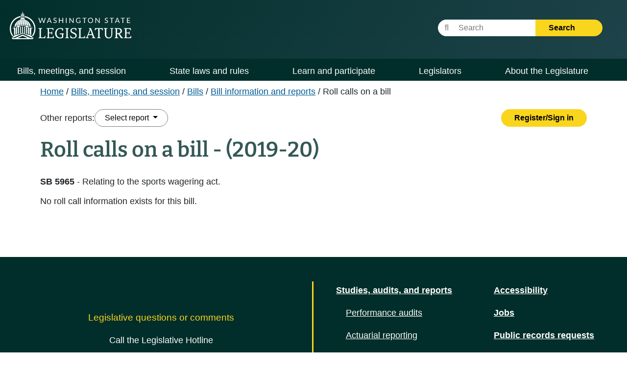

--- FILE ---
content_type: text/html; charset=utf-8
request_url: https://app.leg.wa.gov/bi/RollCallsOnABill/RollCall?biennium=2019-20&billNumber=5965&initiative=false
body_size: 51259
content:
<!DOCTYPE html>
<html lang="en-us">
<head>
    <base href="/bi/" />
    <!--Blazor:{"type":"server","prerenderId":"ce895c3156814e11ae7feed0fc69df24","key":{"locationHash":"77D12F14A8105320B1AAED6AE7E689DA0EC4483270A645E84079EAA0FFDF550D:0","formattedComponentKey":""},"sequence":0,"descriptor":"CfDJ8Ng6XJ57\u002B5pMlxiWDg9WtjJ/Sc1VIA5LM/F\[base64]/0fwypgck33IKL0xVOdiB0\u002BvU6dIOpzooYzywxWTUGAHNnrrJH4ZGBYCPbcTN\u002B1vjQWq4bZnw6z5TQtFU/uzupPbB32E2FyK\u002B2w7GdpQR4tfnyK9GLdQLWELsBs19n\u002BqNsQnEsARJzQ/ahPkKP2MujYACIM55mhJt2WS9ojnPGwzjxmwNqi7\u002BbQ8W5Lz0OzgT8cwAkOdUNHk9h7RbjaekTI82LbNaNRybBcbjRKtb/hXIW5he9eLd/Y9Rp1Ang/tUWgnonc/rJsfLjKBlJP\u002BY\u002BTjCZPucdU9WU8gVTx6CAtO759jP8Bjz6opT8walHP88R5UhB8b44aRYI2JyQ="}--><!--Blazor:{"prerenderId":"ce895c3156814e11ae7feed0fc69df24"}-->

    <meta charset="utf-8" />
    <meta name="viewport" content="width=device-width, initial-scale=1.0" />
    <title>Detailed Legislative Reports</title>

    <meta http-equiv="X-UA-Compatible" content="IE=EDGE" />

    <link rel="stylesheet" href="/bi/custom.css" />
    <link rel="stylesheet" href="/bi/css/site.min.css?v=wh_eYm7Pb9WtH5KboHQdjup8ZM5Oq6oSy7Bwxz3JVWc" />
    <link href="/bi/css/print.css" rel="stylesheet" media="print" />

    <link href="./rcl.css" rel="stylesheet" />
    <link rel="stylesheet" href="./_content/PublicWebsite.Shared.Components/styles/pw-global.css" />

    <noscript>
        <meta http-equiv="refresh" content="0;url=/bi/Home/NoScript" />
    </noscript>

    <script type="text/javascript" src="/ruxitagentjs_ICANVfhqrux_10327251022105625.js" data-dtconfig="rid=RID_-1223717788|rpid=830379515|domain=wa.gov|reportUrl=/rb_bf18608ouf|app=7ef0912e9fe01d74|owasp=1|featureHash=ICANVfhqrux|srsr=10000|rdnt=1|uxrgce=1|cuc=34ku8urp|mel=100000|dpvc=1|md=mdcc1=a#main ^rb main ^rb div.d-flex.flex-row ^rb div.col-sm-6.col-md-5.d-flex.justify-content-end ^rb div ^rb form ^rb span|lastModification=1768611145406|tp=500,50,0|srbbv=2|agentUri=/ruxitagentjs_ICANVfhqrux_10327251022105625.js"></script><script>(function(i,s,o,g,r,a,m){i['GoogleAnalyticsObject']=r;i[r]=i[r]||function(){(i[r].q=i[r].q||[]).push(arguments)},i[r].l=1*new Date();a=s.createElement(o),m=s.getElementsByTagName(o)[0];a.async=1;a.src=g;m.parentNode.insertBefore(a,m)})(window,document,'script','//www.google-analytics.com/analytics.js','ga');ga('create', 'UA-798075-3', 'wa.gov');ga('send', 'pageview');</script>
    
    <script>
        window.BASE_URL = '/bi/';
        function applyBase(url) {
            var base = BASE_URL.substring(0, BASE_URL.length - 1);
            if (!url.startsWith('/')) {
                url = '/' + url;
            }
            if (base && !url.startsWith(base)) {
                return base + url;
            }
            return url;
        }
    </script>

    
    <!-- Google tag (gtag.js) -->
    <script async src="https://www.googletagmanager.com/gtag/js?id=G-Z20714FF1P"></script>
    <script>
        window.dataLayer = window.dataLayer || [];
        function gtag(){dataLayer.push(arguments);}
        gtag('js', new Date());
        gtag('config', 'G-Z20714FF1P');
    </script>
    
</head>
<body>
    <div class="main-layout-container">
        <!--Blazor:{"type":"server","prerenderId":"cb97d257f0474c48827c862706c3e6f7","key":{"locationHash":"B15F5FE46C41D668AE505AC00D26381E8FE8FB597B63444FD35CB493DCA5C122:0","formattedComponentKey":""},"sequence":1,"descriptor":"CfDJ8Ng6XJ57\u002B5pMlxiWDg9WtjIPETlHFhEG6P3HlWboCa6q6MNqBILSl0BDwsOjcERnsHZsE8BdBMvu1gmMWJsZBydcdrMaXc4DhnUrtPlm2cDyvRyLn3pKYTo7nO0V3ITxjfHR0JqMJ5HmS6VCgVDzgQgsRm7fG5tkBjcb5M/1tGJ3IJ9fIxMCI7dY5yZmMC6khSA5KJQFPeO2mRNJZ\u002ByKIMRIFDpexDM/VLC24WWpU/Fe6Vm2BgKY7H\u002BwP6I\u002BCD62Nzy9f4jyGBmG7GZU0gabTXljDEdnLwAdAozZZxe6p5lzkk8oVHaDHRoV5AqCWsx/DJGvaqlihtDHRBukvvcBRvgR7rARmeVG6frHn0k/Alz3EnEcMeA0M3R5UMhTRQTLMa0X/hwH\u002BbVoblVF0LqvFKb5C\u002B4XdJXiKft9dazC5eOEyRpfaYhkHnIYgSEeKCSNF5IDb3FQClU9fVWgRvm37cKiobh8JV9hJ7RV57KQm8dwkXqaXgyvskVOt\u002BNOT/H4CxZQPfH\u002BmFQilDcATJjHPQohhlrisQI6dbajyHqe4Imb2t4AHafc4K9N/Zgu2u76J2EUk72z6XLyxfPqgoZ\u002B560="}--><!--Blazor:{"prerenderId":"cb97d257f0474c48827c862706c3e6f7"}-->
        <!--Blazor:{"type":"server","prerenderId":"e6982880fbdc42dd8946cbd7555df1d2","key":{"locationHash":"DAD593D055482EE076BC9DF6FF89176EBBCFC42D68076D121ADD5E2F26C5F8B2:0","formattedComponentKey":""},"sequence":2,"descriptor":"CfDJ8Ng6XJ57\u002B5pMlxiWDg9WtjIH0lLIk4jXyvZfq4COACjJpBYHm0RZVmtavbmnzfWoP8LqYNWlnPOYwTXhK7elyZS1RNRw2ysrY/NdfJUUt/DHdizUqwOT6J\u002BftZCc3z5rrwaGUZNIvzqKUD\u002B/5yQu3uZoWjWIvzx843JEd2n62pVsv4RurC3jAsNoNv85dcFk5J3CUGml3smzE9Em/1t1k7j/bR1sJyv0eyOZt0DBoa1bgsqyAlCfXLssPCXuzYPbBkGsj1fY4c8SWSklYhsX10JeCjStbOPW4nXNjQhKdt5JIpRPywMZQiDVVJPbKgQH1TeIwpXF\u002B4WE8GfVSKrMJWPw0KBpRau9WjswE316pKn8lMcXBCpoLCKHbTMwoaqnOET8lHGEbbSDnVSzfTET46Weq5RrUH8z5iQwHoKJxD0170LUG4YDKjjYZDfAxfwi1l4MgmbZcrtZHVcb6CXAUp/f0q8vI1p8eps7FLHTDiFwowzHMwkQrOalmH\u002BDsOddwxmnyt0QwU9MputaGtdG3BH3/IqnhKr4pIkLj9dROw/sQ7XZrLbu3yLRVy77azsTaof/ED2MaD1BCL9oD4Nxrd4="}--><div class="pw-header-component" b-941zr87zcj><header b-941zr87zcj><div id="menu-open" b-941zr87zcj><button onclick="Navigation.openMenu();" b-941zr87zcj><i class="fa-solid fa-bars" b-941zr87zcj></i> <span b-941zr87zcj>Menu</span></button></div>
        <div class="row g-0" b-941zr87zcj><div class="col-4" b-941zr87zcj><a href="https://leg.wa.gov" b-941zr87zcj><img src="_content/PublicWebsite.Shared.Components/images/logo.svg" class="page-logo" alt="Washington State Legislature Home" id="logo" b-941zr87zcj></a></div>
            <div class="col-8" b-941zr87zcj><div id="siteSearch" class="float-end" b-941zr87zcj><div class="input-group" b-941zr87zcj><label class="visually-hidden" for="headerSearchTerm" b-941zr87zcj>Website Search Term</label>
                        <input type="text" id="headerSearchTerm" class="input-text search-term" placeholder="&#xF002;&nbsp;&nbsp;&nbsp;&nbsp;&nbsp;Search" b-941zr87zcj>
                        <button onclick="Navigation.siteSearch();" b-941zr87zcj>Search <i class="fa-solid fa-arrow-right" b-941zr87zcj></i></button></div></div>
                <div id="googleOptions" class="float-end" b-941zr87zcj><div id="googleTranslate" b-941zr87zcj></div></div></div></div></header></div>

<script type="text/javascript" src="//translate.google.com/translate_a/element.js?cb=googleTranslateElementInit" b-941zr87zcj></script><!--Blazor:{"prerenderId":"e6982880fbdc42dd8946cbd7555df1d2"}-->
        <!--Blazor:{"type":"server","prerenderId":"0164e1ecf49c465db1dd4031abd39272","key":{"locationHash":"EC630D538378C36B07C5B8E023B2712EA53F2336E6F36AC0A2E3AF8FBB8A2C87:0","formattedComponentKey":""},"sequence":3,"descriptor":"CfDJ8Ng6XJ57\u002B5pMlxiWDg9WtjKJDKlfiyfnN5Ck2tmqcs0I4vcMz2aEptwDnhd6cKyOST\u002BN7zjjWgRZRpQ7ELT3eMcbh0J5Qggf7duL6grKDjj8nRWxkpW4C3qoi0hTAgrt75U07u4s1IAzu1DgNRE7RE5v0Zx5B8rGyNCZit5gKkn\u002BW\u002BfQT7xXbR5qNzoSZnh9m7372LoM7soLvnQsJzY\u002BwI9SwvFDDZUAj7d/iicqbo70Gyz5a670QOWAFuoewLuAYJKWcE3vWIhy44SZIPT/FvdXOb\u002BHztxlYByvdrFYGyZdyESYAIveufjAAU4wORW7t0\u002BsgKZ\u002BEsGN\u002BorcejyLD5w0PgSSVj1cpQcJpsvYUB96aEKC/HGXCs8iIp60g07sV31n2DLcbvZ\u002BZEk9edgpZ9Uvtr/jNHHBJH7dEJs/IttIwVFsr8kGl\u002BkDIarqpX6MVqxdmudyTS\u002BPzvLnEa7CSjbO136rqzvF90oeuu1igSpPzGEphEoNxlCRNvsnW5afZZLvAv6HFcMnuo5zRwbKpeNiy1BnTVc3WImpeiOc\u002BPfr\u002BvjCTYjKLDztaaJdrhcedB/kKwZNPFYo4nn//0pf6VQ="}--><div class="pw-navbar-component" b-bu8pxafeas><nav b-bu8pxafeas><div id="menu-close" b-bu8pxafeas><div b-bu8pxafeas>
                Menu
            </div>
            <div b-bu8pxafeas><button onclick="Navigation.closeMenu();" b-bu8pxafeas><i class="fa-solid fa-xmark" b-bu8pxafeas></i>
                    <span b-bu8pxafeas>Menu</span></button></div></div>

        <div id="menu-tools" b-bu8pxafeas><div id="nav-google-container" b-bu8pxafeas></div>
            <div id="site-search" b-bu8pxafeas><div class="input-group" b-bu8pxafeas><label for="nav-searchterm" b-bu8pxafeas>Website Search Term</label>
                    <input type="text" id="nav-searchterm" placeholder="&#xF002;&nbsp;&nbsp;&nbsp;&nbsp;&nbsp;Search" b-bu8pxafeas>
                    <button onclick="Navigation.transferToSearchApp()" b-bu8pxafeas>Search <i class="fa-solid fa-arrow-right" b-bu8pxafeas></i></button></div></div></div>

        <ul role="list" class="level1" b-bu8pxafeas><li role="listitem" b-bu8pxafeas><span class="desktop-link " b-bu8pxafeas><a href="https://leg.wa.gov/bills-meetings-and-session/" class="dropdown-item" b-bu8pxafeas>Bills, meetings, and session</a>
                                <button class="level1" onclick="Navigation.showMenu(this)" aria-expanded="false" aria-label="Open or close &#x27;Bills, meetings, and session&#x27; sub-menu" aria-controls="level1-menu-0" id="level1-button-0" b-bu8pxafeas><i class="fa-solid fa-chevron-down" b-bu8pxafeas></i></button></span>
                            <span class="mobile-link" b-bu8pxafeas><a href="https://leg.wa.gov/bills-meetings-and-session/" b-bu8pxafeas>Bills, meetings, and session</a>
                                <button class="level1" onclick="Navigation.showMenu(this)" aria-label="Open or close &#x27;Bills, meetings, and session&#x27; sub-menu" aria-expanded="false" aria-controls="level1-menu-0" id="level1-button-0" b-bu8pxafeas><i class="fa-solid fa-chevron-down" b-bu8pxafeas></i></button></span><ul class="level2  " id="level1-menu-0" role="region" aria-labelledby="level1-button-0" b-bu8pxafeas><li class="level2-item" b-bu8pxafeas><div b-bu8pxafeas><div class="left-menu" b-bu8pxafeas><span b-bu8pxafeas><a href="https://leg.wa.gov/bills-meetings-and-session/bills/" target="_self" b-bu8pxafeas>Bills</a>
                                                                <button class="level2" onclick="Navigation.showSubmenu(this)" onmouseover="Navigation.showSubmenu(this, true)" aria-label="Open or close &#x27;Bills&#x27; sub-menu" aria-expanded="false" aria-controls="level2-menu-0" id="level2-button-0" b-bu8pxafeas><i class="fa-solid fa-chevron-right" b-bu8pxafeas></i></button></span></div>
                                                        <div class="right-menu" b-bu8pxafeas><ul class="level3" style="columns:2" id="level2-menu-0" role="region" aria-labelledby="level2-button-0" b-bu8pxafeas><li b-bu8pxafeas><a href="https://leg.wa.gov/bills-meetings-and-session/bills/how-to-track-a-bill/" target="_self" class="dropdown-item" b-bu8pxafeas>How to track a bill</a></li><li b-bu8pxafeas><a href="https://leg.wa.gov/bills-meetings-and-session/bills/how-to-comment-on-a-bill/" target="_self" class="dropdown-item" b-bu8pxafeas>How to comment on a bill</a></li><li b-bu8pxafeas><a href="https://leg.wa.gov/bills-meetings-and-session/bills/help-with-bills/" target="_self" class="dropdown-item" b-bu8pxafeas>Help with bills</a></li><li b-bu8pxafeas><a href="https://leg.wa.gov/bills-meetings-and-session/bills/data-and-statistics/" target="_self" class="dropdown-item" b-bu8pxafeas>Data and statistics</a></li><li b-bu8pxafeas><a href="https://app.leg.wa.gov/billinfo/prefiled" target="_self" class="dropdown-item" b-bu8pxafeas>Prefiled bills</a></li></ul></div></div></li><li class="level2-item" b-bu8pxafeas><div b-bu8pxafeas><div class="left-menu" b-bu8pxafeas><span b-bu8pxafeas><a href="https://app.leg.wa.gov/committeeschedules/" target="_self" b-bu8pxafeas>Meeting schedules</a></span></div>
                                                        <div class="right-menu" b-bu8pxafeas></div></div></li><li class="level2-item" b-bu8pxafeas><div b-bu8pxafeas><div class="left-menu" b-bu8pxafeas><span b-bu8pxafeas><a href="https://leg.wa.gov/bills-meetings-and-session/session/" target="_self" b-bu8pxafeas>Session</a>
                                                                <button class="level2" onclick="Navigation.showSubmenu(this)" onmouseover="Navigation.showSubmenu(this, true)" aria-label="Open or close &#x27;Session&#x27; sub-menu" aria-expanded="false" aria-controls="level2-menu-1" id="level2-button-1" b-bu8pxafeas><i class="fa-solid fa-chevron-right" b-bu8pxafeas></i></button></span></div>
                                                        <div class="right-menu" b-bu8pxafeas><ul class="level3" style="" id="level2-menu-1" role="region" aria-labelledby="level2-button-1" b-bu8pxafeas><li b-bu8pxafeas><a href="https://leg.wa.gov/bills-meetings-and-session/session/how-to-testify-at-a-committee-meeting/" target="_self" class="dropdown-item" b-bu8pxafeas>How to testify at a committee meeting</a></li><li b-bu8pxafeas><a href="https://leg.wa.gov/bills-meetings-and-session/session/session-documents/" target="_self" class="dropdown-item" b-bu8pxafeas>Session documents</a></li></ul></div></div></li><li class="level2-item" b-bu8pxafeas><div b-bu8pxafeas><div class="left-menu" b-bu8pxafeas><span b-bu8pxafeas><a href="https://app.leg.wa.gov/billinfo/initiatives" target="_self" b-bu8pxafeas>Initiatives and referenda</a></span></div>
                                                        <div class="right-menu" b-bu8pxafeas></div></div></li></ul></li><li role="listitem" b-bu8pxafeas><span class="desktop-link " b-bu8pxafeas><a href="https://leg.wa.gov/state-laws-and-rules/" class="dropdown-item" b-bu8pxafeas>State laws and rules</a>
                                <button class="level1" onclick="Navigation.showMenu(this)" aria-expanded="false" aria-label="Open or close &#x27;State laws and rules&#x27; sub-menu" aria-controls="level1-menu-1" id="level1-button-1" b-bu8pxafeas><i class="fa-solid fa-chevron-down" b-bu8pxafeas></i></button></span>
                            <span class="mobile-link" b-bu8pxafeas><a href="https://leg.wa.gov/state-laws-and-rules/" b-bu8pxafeas>State laws and rules</a>
                                <button class="level1" onclick="Navigation.showMenu(this)" aria-label="Open or close &#x27;State laws and rules&#x27; sub-menu" aria-expanded="false" aria-controls="level1-menu-1" id="level1-button-1" b-bu8pxafeas><i class="fa-solid fa-chevron-down" b-bu8pxafeas></i></button></span><ul class="level2  " id="level1-menu-1" role="region" aria-labelledby="level1-button-1" b-bu8pxafeas><li class="level2-item" b-bu8pxafeas><div b-bu8pxafeas><div class="left-menu" b-bu8pxafeas><span b-bu8pxafeas><a href="https://leg.wa.gov/state-laws-and-rules/washington-state-constitution/" target="_self" b-bu8pxafeas>Washington State Constitution</a></span></div>
                                                        <div class="right-menu" b-bu8pxafeas></div></div></li><li class="level2-item" b-bu8pxafeas><div b-bu8pxafeas><div class="left-menu" b-bu8pxafeas><span b-bu8pxafeas><a href="https://leg.wa.gov/state-laws-and-rules/state-laws-rcw/" target="_self" b-bu8pxafeas>State laws (RCW)</a>
                                                                <button class="level2" onclick="Navigation.showSubmenu(this)" onmouseover="Navigation.showSubmenu(this, true)" aria-label="Open or close &#x27;State laws (RCW)&#x27; sub-menu" aria-expanded="false" aria-controls="level2-menu-2" id="level2-button-2" b-bu8pxafeas><i class="fa-solid fa-chevron-right" b-bu8pxafeas></i></button></span></div>
                                                        <div class="right-menu" b-bu8pxafeas><ul class="level3" style="" id="level2-menu-2" role="region" aria-labelledby="level2-button-2" b-bu8pxafeas><li b-bu8pxafeas><a href="https://leg.wa.gov/state-laws-and-rules/state-laws-rcw/session-laws/" target="_self" class="dropdown-item" b-bu8pxafeas>Session laws</a></li><li b-bu8pxafeas><a href="https://leg.wa.gov/state-laws-and-rules/state-laws-rcw/past-versions-of-state-laws/" target="_self" class="dropdown-item" b-bu8pxafeas>Past versions of state laws</a></li><li b-bu8pxafeas><a href="https://leg.wa.gov/state-laws-and-rules/state-laws-rcw/help-with-state-laws/" target="_self" class="dropdown-item" b-bu8pxafeas>Help with state laws</a></li></ul></div></div></li><li class="level2-item" b-bu8pxafeas><div b-bu8pxafeas><div class="left-menu" b-bu8pxafeas><span b-bu8pxafeas><a href="https://leg.wa.gov/state-laws-and-rules/state-rules-wac/" target="_self" b-bu8pxafeas>State rules (WAC)</a>
                                                                <button class="level2" onclick="Navigation.showSubmenu(this)" onmouseover="Navigation.showSubmenu(this, true)" aria-label="Open or close &#x27;State rules (WAC)&#x27; sub-menu" aria-expanded="false" aria-controls="level2-menu-3" id="level2-button-3" b-bu8pxafeas><i class="fa-solid fa-chevron-right" b-bu8pxafeas></i></button></span></div>
                                                        <div class="right-menu" b-bu8pxafeas><ul class="level3" style="" id="level2-menu-3" role="region" aria-labelledby="level2-button-3" b-bu8pxafeas><li b-bu8pxafeas><a href="https://leg.wa.gov/state-laws-and-rules/state-rules-wac/past-versions-of-state-rules/" target="_self" class="dropdown-item" b-bu8pxafeas>Past versions of state rules</a></li></ul></div></div></li><li class="level2-item" b-bu8pxafeas><div b-bu8pxafeas><div class="left-menu" b-bu8pxafeas><span b-bu8pxafeas><a href="https://leg.wa.gov/state-laws-and-rules/washington-state-register/" target="_self" b-bu8pxafeas>Washington State Register</a>
                                                                <button class="level2" onclick="Navigation.showSubmenu(this)" onmouseover="Navigation.showSubmenu(this, true)" aria-label="Open or close &#x27;Washington State Register&#x27; sub-menu" aria-expanded="false" aria-controls="level2-menu-4" id="level2-button-4" b-bu8pxafeas><i class="fa-solid fa-chevron-right" b-bu8pxafeas></i></button></span></div>
                                                        <div class="right-menu" b-bu8pxafeas><ul class="level3" style="" id="level2-menu-4" role="region" aria-labelledby="level2-button-4" b-bu8pxafeas><li b-bu8pxafeas><a href="https://leg.wa.gov/state-laws-and-rules/washington-state-register/rule-making-help/" target="_self" class="dropdown-item" b-bu8pxafeas>Rule-making help</a></li><li b-bu8pxafeas><a href="https://leg.wa.gov/state-laws-and-rules/washington-state-register/rule-making-activity/" target="_self" class="dropdown-item" b-bu8pxafeas>Rule-making activity</a></li></ul></div></div></li><li class="level2-item" b-bu8pxafeas><div b-bu8pxafeas><div class="left-menu" b-bu8pxafeas><span b-bu8pxafeas><a href="https://leg.wa.gov/state-laws-and-rules/washington-state-register/rule-making-help/rule-drafting-service-rds/" target="_self" b-bu8pxafeas>Rule Drafting Service (RDS)</a></span></div>
                                                        <div class="right-menu" b-bu8pxafeas></div></div></li></ul></li><li role="listitem" b-bu8pxafeas><span class="desktop-link " b-bu8pxafeas><a href="https://leg.wa.gov/learn-and-participate/" class="dropdown-item" b-bu8pxafeas>Learn and participate</a>
                                <button class="level1" onclick="Navigation.showMenu(this)" aria-expanded="false" aria-label="Open or close &#x27;Learn and participate&#x27; sub-menu" aria-controls="level1-menu-2" id="level1-button-2" b-bu8pxafeas><i class="fa-solid fa-chevron-down" b-bu8pxafeas></i></button></span>
                            <span class="mobile-link" b-bu8pxafeas><a href="https://leg.wa.gov/learn-and-participate/" b-bu8pxafeas>Learn and participate</a>
                                <button class="level1" onclick="Navigation.showMenu(this)" aria-label="Open or close &#x27;Learn and participate&#x27; sub-menu" aria-expanded="false" aria-controls="level1-menu-2" id="level1-button-2" b-bu8pxafeas><i class="fa-solid fa-chevron-down" b-bu8pxafeas></i></button></span><ul class="level2  " id="level1-menu-2" role="region" aria-labelledby="level1-button-2" b-bu8pxafeas><li class="level2-item" b-bu8pxafeas><div b-bu8pxafeas><div class="left-menu" b-bu8pxafeas><span b-bu8pxafeas><a href="https://leg.wa.gov/learn-and-participate/civic-education-programs/" target="_self" b-bu8pxafeas>Civic education programs</a>
                                                                <button class="level2" onclick="Navigation.showSubmenu(this)" onmouseover="Navigation.showSubmenu(this, true)" aria-label="Open or close &#x27;Civic education programs&#x27; sub-menu" aria-expanded="false" aria-controls="level2-menu-5" id="level2-button-5" b-bu8pxafeas><i class="fa-solid fa-chevron-right" b-bu8pxafeas></i></button></span></div>
                                                        <div class="right-menu" b-bu8pxafeas><ul class="level3" style="" id="level2-menu-5" role="region" aria-labelledby="level2-button-5" b-bu8pxafeas><li b-bu8pxafeas><a href="https://leg.wa.gov/learn-and-participate/civic-education-programs/page-program/" target="_self" class="dropdown-item" b-bu8pxafeas>Page Program</a></li><li b-bu8pxafeas><a href="https://leg.wa.gov/learn-and-participate/civic-education-programs/internship-program/" target="_self" class="dropdown-item" b-bu8pxafeas>Internship Program</a></li><li b-bu8pxafeas><a href="https://leg.wa.gov/learn-and-participate/civic-education-programs/legislative-scholar-program/" target="_self" class="dropdown-item" b-bu8pxafeas>Legislative Scholar Program</a></li></ul></div></div></li><li class="level2-item" b-bu8pxafeas><div b-bu8pxafeas><div class="left-menu" b-bu8pxafeas><span b-bu8pxafeas><a href="https://leg.wa.gov/learn-and-participate/how-a-bill-becomes-a-law/" target="_self" b-bu8pxafeas>How a bill becomes a law</a></span></div>
                                                        <div class="right-menu" b-bu8pxafeas></div></div></li><li class="level2-item" b-bu8pxafeas><div b-bu8pxafeas><div class="left-menu" b-bu8pxafeas><span b-bu8pxafeas><a href="https://leg.wa.gov/learn-and-participate/how-to-participate-in-the-lawmaking-process/" target="_self" b-bu8pxafeas>How to participate in the lawmaking process</a></span></div>
                                                        <div class="right-menu" b-bu8pxafeas></div></div></li><li class="level2-item" b-bu8pxafeas><div b-bu8pxafeas><div class="left-menu" b-bu8pxafeas><span b-bu8pxafeas><a href="https://leg.wa.gov/learn-and-participate/educational-resources/" target="_self" b-bu8pxafeas>Educational resources</a>
                                                                <button class="level2" onclick="Navigation.showSubmenu(this)" onmouseover="Navigation.showSubmenu(this, true)" aria-label="Open or close &#x27;Educational resources&#x27; sub-menu" aria-expanded="false" aria-controls="level2-menu-6" id="level2-button-6" b-bu8pxafeas><i class="fa-solid fa-chevron-right" b-bu8pxafeas></i></button></span></div>
                                                        <div class="right-menu" b-bu8pxafeas><ul class="level3" style="columns:2" id="level2-menu-6" role="region" aria-labelledby="level2-button-6" b-bu8pxafeas><li b-bu8pxafeas><a href="https://leg.wa.gov/learn-and-participate/educational-resources/classroom-and-learning-materials/" target="_self" class="dropdown-item" b-bu8pxafeas>Classroom and learning materials</a></li><li b-bu8pxafeas><a href="https://leg.wa.gov/learn-and-participate/educational-resources/legislative-documents-in-alphabetical-order/" target="_self" class="dropdown-item" b-bu8pxafeas>Legislative documents in alphabetical order</a></li><li b-bu8pxafeas><a href="https://leg.wa.gov/learn-and-participate/educational-resources/pension-education/" target="_self" class="dropdown-item" b-bu8pxafeas>Pension education</a></li><li b-bu8pxafeas><a href="https://leg.wa.gov/learn-and-participate/educational-resources/state-symbols/" target="_self" class="dropdown-item" b-bu8pxafeas>State symbols</a></li><li b-bu8pxafeas><a href="https://leg.wa.gov/learn-and-participate/educational-resources/civics-organizations/" target="_self" class="dropdown-item" b-bu8pxafeas>Civics organizations</a></li></ul></div></div></li><li class="level2-item" b-bu8pxafeas><div b-bu8pxafeas><div class="left-menu" b-bu8pxafeas><span b-bu8pxafeas><a href="https://fiscal.wa.gov/" target="_blank" b-bu8pxafeas>State budgets (fiscal.wa.gov)</a></span></div>
                                                        <div class="right-menu" b-bu8pxafeas></div></div></li><li class="level2-item" b-bu8pxafeas><div b-bu8pxafeas><div class="left-menu" b-bu8pxafeas><span b-bu8pxafeas><a href="https://leg.wa.gov/learn-and-participate/glossary/" target="_self" b-bu8pxafeas>Glossary of legislative terms</a></span></div>
                                                        <div class="right-menu" b-bu8pxafeas></div></div></li></ul></li><li role="listitem" b-bu8pxafeas><span class="desktop-link " b-bu8pxafeas><a href="https://leg.wa.gov/legislators/" class="dropdown-item" b-bu8pxafeas>Legislators</a>
                                <button class="level1" onclick="Navigation.showMenu(this)" aria-expanded="false" aria-label="Open or close &#x27;Legislators&#x27; sub-menu" aria-controls="level1-menu-3" id="level1-button-3" b-bu8pxafeas><i class="fa-solid fa-chevron-down" b-bu8pxafeas></i></button></span>
                            <span class="mobile-link" b-bu8pxafeas><a href="https://leg.wa.gov/legislators/" b-bu8pxafeas>Legislators</a>
                                <button class="level1" onclick="Navigation.showMenu(this)" aria-label="Open or close &#x27;Legislators&#x27; sub-menu" aria-expanded="false" aria-controls="level1-menu-3" id="level1-button-3" b-bu8pxafeas><i class="fa-solid fa-chevron-down" b-bu8pxafeas></i></button></span><ul class="level2  " id="level1-menu-3" role="region" aria-labelledby="level1-button-3" b-bu8pxafeas><li class="level2-item" b-bu8pxafeas><div b-bu8pxafeas><div class="left-menu" b-bu8pxafeas><span b-bu8pxafeas><a href="https://app.leg.wa.gov/districtfinder" target="_self" b-bu8pxafeas>District Finder</a></span></div>
                                                        <div class="right-menu" b-bu8pxafeas></div></div></li><li class="level2-item" b-bu8pxafeas><div b-bu8pxafeas><div class="left-menu" b-bu8pxafeas><span b-bu8pxafeas><a href="https://leg.wa.gov/legislators/legislator-directories/" target="_self" b-bu8pxafeas>Legislator directories</a></span></div>
                                                        <div class="right-menu" b-bu8pxafeas></div></div></li><li class="level2-item" b-bu8pxafeas><div b-bu8pxafeas><div class="left-menu" b-bu8pxafeas><span b-bu8pxafeas><a href="https://leg.wa.gov/legislators/how-to-send-a-message-to-a-legislator/" target="_self" b-bu8pxafeas>How to send a message to a legislator</a></span></div>
                                                        <div class="right-menu" b-bu8pxafeas></div></div></li><li class="level2-item" b-bu8pxafeas><div b-bu8pxafeas><div class="left-menu" b-bu8pxafeas><span b-bu8pxafeas><a href="https://leg.wa.gov/legislators/house-and-senate-class-photos/" target="_self" b-bu8pxafeas>House and Senate class photos</a>
                                                                <button class="level2" onclick="Navigation.showSubmenu(this)" onmouseover="Navigation.showSubmenu(this, true)" aria-label="Open or close &#x27;House and Senate class photos&#x27; sub-menu" aria-expanded="false" aria-controls="level2-menu-7" id="level2-button-7" b-bu8pxafeas><i class="fa-solid fa-chevron-right" b-bu8pxafeas></i></button></span></div>
                                                        <div class="right-menu" b-bu8pxafeas><ul class="level3" style="" id="level2-menu-7" role="region" aria-labelledby="level2-button-7" b-bu8pxafeas><li b-bu8pxafeas><a href="https://leg.wa.gov/legislators/house-and-senate-class-photos/house-class-photos/" target="_self" class="dropdown-item" b-bu8pxafeas>House Class Photos</a></li><li b-bu8pxafeas><a href="https://leg.wa.gov/legislators/house-and-senate-class-photos/senate-class-photos/" target="_self" class="dropdown-item" b-bu8pxafeas>Senate Class Photos</a></li></ul></div></div></li></ul></li><li role="listitem" b-bu8pxafeas><span class="desktop-link " b-bu8pxafeas><a href="https://leg.wa.gov/about-the-legislature/" class="dropdown-item" b-bu8pxafeas>About the Legislature</a>
                                <button class="level1" onclick="Navigation.showMenu(this)" aria-expanded="false" aria-label="Open or close &#x27;About the Legislature&#x27; sub-menu" aria-controls="level1-menu-4" id="level1-button-4" b-bu8pxafeas><i class="fa-solid fa-chevron-down" b-bu8pxafeas></i></button></span>
                            <span class="mobile-link" b-bu8pxafeas><a href="https://leg.wa.gov/about-the-legislature/" b-bu8pxafeas>About the Legislature</a>
                                <button class="level1" onclick="Navigation.showMenu(this)" aria-label="Open or close &#x27;About the Legislature&#x27; sub-menu" aria-expanded="false" aria-controls="level1-menu-4" id="level1-button-4" b-bu8pxafeas><i class="fa-solid fa-chevron-down" b-bu8pxafeas></i></button></span><ul class="level2  " id="level1-menu-4" role="region" aria-labelledby="level1-button-4" b-bu8pxafeas><li class="level2-item" b-bu8pxafeas><div b-bu8pxafeas><div class="left-menu" b-bu8pxafeas><span b-bu8pxafeas><a href="https://leg.wa.gov/about-the-legislature/house-of-representatives/" target="_self" b-bu8pxafeas>House of Representatives</a>
                                                                <button class="level2" onclick="Navigation.showSubmenu(this)" onmouseover="Navigation.showSubmenu(this, true)" aria-label="Open or close &#x27;House of Representatives&#x27; sub-menu" aria-expanded="false" aria-controls="level2-menu-8" id="level2-button-8" b-bu8pxafeas><i class="fa-solid fa-chevron-right" b-bu8pxafeas></i></button></span></div>
                                                        <div class="right-menu" b-bu8pxafeas><ul class="level3" style="" id="level2-menu-8" role="region" aria-labelledby="level2-button-8" b-bu8pxafeas><li b-bu8pxafeas><a href="https://leg.wa.gov/about-the-legislature/house-of-representatives/house-administration/" target="_self" class="dropdown-item" b-bu8pxafeas>House Administration</a></li><li b-bu8pxafeas><a href="https://leg.wa.gov/about-the-legislature/house-of-representatives/office-of-program-research/" target="_self" class="dropdown-item" b-bu8pxafeas>Office of Program Research</a></li></ul></div></div></li><li class="level2-item" b-bu8pxafeas><div b-bu8pxafeas><div class="left-menu" b-bu8pxafeas><span b-bu8pxafeas><a href="https://leg.wa.gov/about-the-legislature/senate/" target="_self" b-bu8pxafeas>Senate</a>
                                                                <button class="level2" onclick="Navigation.showSubmenu(this)" onmouseover="Navigation.showSubmenu(this, true)" aria-label="Open or close &#x27;Senate&#x27; sub-menu" aria-expanded="false" aria-controls="level2-menu-9" id="level2-button-9" b-bu8pxafeas><i class="fa-solid fa-chevron-right" b-bu8pxafeas></i></button></span></div>
                                                        <div class="right-menu" b-bu8pxafeas><ul class="level3" style="" id="level2-menu-9" role="region" aria-labelledby="level2-button-9" b-bu8pxafeas><li b-bu8pxafeas><a href="https://leg.wa.gov/about-the-legislature/senate/senate-committee-services/" target="_self" class="dropdown-item" b-bu8pxafeas>Senate Committee Services</a></li><li b-bu8pxafeas><a href="https://leg.wa.gov/about-the-legislature/senate/schedules/" target="_self" class="dropdown-item" b-bu8pxafeas>Schedules</a></li><li b-bu8pxafeas><a href="https://leg.wa.gov/about-the-legislature/senate/leadership/" target="_self" class="dropdown-item" b-bu8pxafeas>Leadership</a></li><li b-bu8pxafeas><a href="https://leg.wa.gov/about-the-legislature/senate/administration/" target="_self" class="dropdown-item" b-bu8pxafeas>Administration</a></li></ul></div></div></li><li class="level2-item" b-bu8pxafeas><div b-bu8pxafeas><div class="left-menu" b-bu8pxafeas><span b-bu8pxafeas><a href="https://leg.wa.gov/about-the-legislature/committees/" target="_self" b-bu8pxafeas>Committees</a></span></div>
                                                        <div class="right-menu" b-bu8pxafeas></div></div></li><li class="level2-item" b-bu8pxafeas><div b-bu8pxafeas><div class="left-menu" b-bu8pxafeas><span b-bu8pxafeas><a href="https://leg.wa.gov/about-the-legislature/legislative-information-center/" target="_self" b-bu8pxafeas>Legislative Information Center</a></span></div>
                                                        <div class="right-menu" b-bu8pxafeas></div></div></li><li class="level2-item" b-bu8pxafeas><div b-bu8pxafeas><div class="left-menu" b-bu8pxafeas><span b-bu8pxafeas><a href="https://leg.wa.gov/about-the-legislature/legislative-agencies/" target="_self" b-bu8pxafeas>Legislative agencies</a>
                                                                <button class="level2" onclick="Navigation.showSubmenu(this)" onmouseover="Navigation.showSubmenu(this, true)" aria-label="Open or close &#x27;Legislative agencies&#x27; sub-menu" aria-expanded="false" aria-controls="level2-menu-10" id="level2-button-10" b-bu8pxafeas><i class="fa-solid fa-chevron-right" b-bu8pxafeas></i></button></span></div>
                                                        <div class="right-menu" b-bu8pxafeas><ul class="level3" style="columns:2" id="level2-menu-10" role="region" aria-labelledby="level2-button-10" b-bu8pxafeas><li b-bu8pxafeas><a href="https://leg.wa.gov/about-the-legislature/legislative-agencies/jlarc/" target="_self" class="dropdown-item" b-bu8pxafeas>Joint Legislative Audit and Review Committee (JLARC)</a></li><li b-bu8pxafeas><a href="https://leg.wa.gov/about-the-legislature/legislative-agencies/jtc/" target="_self" class="dropdown-item" b-bu8pxafeas>Joint Transportation Committee (JTC)</a></li><li b-bu8pxafeas><a href="https://leg.wa.gov/about-the-legislature/legislative-agencies/leb/" target="_self" class="dropdown-item" b-bu8pxafeas>Legislative Ethics Board (LEB)</a></li><li b-bu8pxafeas><a href="https://leg.wa.gov/about-the-legislature/legislative-agencies/leap/" target="_self" class="dropdown-item" b-bu8pxafeas>Legislative Evaluation and Accountability Program (LEAP) Committee</a></li><li b-bu8pxafeas><a href="https://leg.wa.gov/about-the-legislature/legislative-agencies/leg-tech/" target="_self" class="dropdown-item" b-bu8pxafeas>Legislative Service Center (LEG-TECH)</a></li><li b-bu8pxafeas><a href="https://lss.leg.wa.gov/" target="_blank" class="dropdown-item" b-bu8pxafeas>Legislative Support Services (LSS)</a></li><li b-bu8pxafeas><a href="https://leg.wa.gov/about-the-legislature/legislative-agencies/cro/" target="_self" class="dropdown-item" b-bu8pxafeas>Office of the Code Reviser (CRO)</a></li><li b-bu8pxafeas><a href="https://leg.wa.gov/about-the-legislature/legislative-agencies/osllr/" target="_self" class="dropdown-item" b-bu8pxafeas>Office of State Legislative Labor Relations (OSLLR)</a></li><li b-bu8pxafeas><a href="https://leg.wa.gov/about-the-legislature/legislative-agencies/osa/" target="_self" class="dropdown-item" b-bu8pxafeas>Office of the State Actuary (OSA)</a></li></ul></div></div></li><li class="level2-item" b-bu8pxafeas><div b-bu8pxafeas><div class="left-menu" b-bu8pxafeas><span b-bu8pxafeas><a href="https://leg.wa.gov/about-the-legislature/legislative-procedures/" target="_self" b-bu8pxafeas>Legislative procedures</a>
                                                                <button class="level2" onclick="Navigation.showSubmenu(this)" onmouseover="Navigation.showSubmenu(this, true)" aria-label="Open or close &#x27;Legislative procedures&#x27; sub-menu" aria-expanded="false" aria-controls="level2-menu-11" id="level2-button-11" b-bu8pxafeas><i class="fa-solid fa-chevron-right" b-bu8pxafeas></i></button></span></div>
                                                        <div class="right-menu" b-bu8pxafeas><ul class="level3" style="columns:2" id="level2-menu-11" role="region" aria-labelledby="level2-button-11" b-bu8pxafeas><li b-bu8pxafeas><a href="https://leg.wa.gov/about-the-legislature/legislative-procedures/house-rules/" target="_self" class="dropdown-item" b-bu8pxafeas>House rules</a></li><li b-bu8pxafeas><a href="https://leg.wa.gov/about-the-legislature/legislative-procedures/senate-rules/" target="_self" class="dropdown-item" b-bu8pxafeas>Senate rules</a></li><li b-bu8pxafeas><a href="https://leg.wa.gov/about-the-legislature/legislative-procedures/joint-rules/" target="_self" class="dropdown-item" b-bu8pxafeas>Joint rules</a></li><li b-bu8pxafeas><a href="https://leg.wa.gov/about-the-legislature/legislative-procedures/reeds-rules/" target="_self" class="dropdown-item" b-bu8pxafeas>Reed&#x27;s Rules</a></li><li b-bu8pxafeas><a href="https://leg.wa.gov/about-the-legislature/legislative-procedures/senate-emergency-parliamentary-rules/" target="_self" class="dropdown-item" b-bu8pxafeas>Senate emergency parliamentary rules</a></li><li b-bu8pxafeas><a href="https://leg.wa.gov/about-the-legislature/senate/administration/senate-committee-room-rules/" target="_self" class="dropdown-item" b-bu8pxafeas>Senate committee room rules</a></li><li b-bu8pxafeas><a href="https://leg.wa.gov/about-the-legislature/legislative-procedures/code-revisers-office-procedures/" target="_self" class="dropdown-item" b-bu8pxafeas>Code Reviser&#x27;s Office Procedures</a></li><li b-bu8pxafeas><a href="https://leg.wa.gov/about-the-legislature/legislative-procedures/ethics-board-rules/" target="_self" class="dropdown-item" b-bu8pxafeas>Ethics Board rules</a></li><li b-bu8pxafeas><a href="https://leg.wa.gov/state-laws-and-rules/washington-state-constitution/" target="_self" class="dropdown-item" b-bu8pxafeas>Washington State Constitution</a></li></ul></div></div></li><li class="level2-item" b-bu8pxafeas><div b-bu8pxafeas><div class="left-menu" b-bu8pxafeas><span b-bu8pxafeas><a href="https://leg.wa.gov/about-the-legislature/ethics/" target="_self" b-bu8pxafeas>Ethics</a>
                                                                <button class="level2" onclick="Navigation.showSubmenu(this)" onmouseover="Navigation.showSubmenu(this, true)" aria-label="Open or close &#x27;Ethics&#x27; sub-menu" aria-expanded="false" aria-controls="level2-menu-12" id="level2-button-12" b-bu8pxafeas><i class="fa-solid fa-chevron-right" b-bu8pxafeas></i></button></span></div>
                                                        <div class="right-menu" b-bu8pxafeas><ul class="level3" style="columns:2" id="level2-menu-12" role="region" aria-labelledby="level2-button-12" b-bu8pxafeas><li b-bu8pxafeas><a href="https://leg.wa.gov/about-the-legislature/ethics/ethics-advisory-opinions/" target="_self" class="dropdown-item" b-bu8pxafeas>Ethics advisory opinions</a></li><li b-bu8pxafeas><a href="https://leg.wa.gov/about-the-legislature/ethics/ethics-complaint-opinions/" target="_self" class="dropdown-item" b-bu8pxafeas>Ethics complaint opinions</a></li><li b-bu8pxafeas><a href="https://leg.wa.gov/about-the-legislature/ethics/ethics-alerts/" target="_self" class="dropdown-item" b-bu8pxafeas>Ethics alerts</a></li><li b-bu8pxafeas><a href="https://leg.wa.gov/about-the-legislature/ethics/ethics-reports/" target="_self" class="dropdown-item" b-bu8pxafeas>Ethics reports</a></li><li b-bu8pxafeas><a href="https://na4.documents.adobe.com/public/esignWidget?wid=CBFCIBAA3AAABLblqZhDBxzMxm9qEzn8gS4ZvtX5ndW2xR0OmlGlKuIpLSJqHtsZIL4IEUmhDnWTVk-tKJpo*" target="_blank" class="dropdown-item" b-bu8pxafeas>Ethics complaint form</a></li></ul></div></div></li><li class="level2-item" b-bu8pxafeas><div b-bu8pxafeas><div class="left-menu" b-bu8pxafeas><span b-bu8pxafeas><a href="https://leg.wa.gov/about-the-legislature/history-of-the-legislature/" target="_self" b-bu8pxafeas>History of the Legislature</a>
                                                                <button class="level2" onclick="Navigation.showSubmenu(this)" onmouseover="Navigation.showSubmenu(this, true)" aria-label="Open or close &#x27;History of the Legislature&#x27; sub-menu" aria-expanded="false" aria-controls="level2-menu-13" id="level2-button-13" b-bu8pxafeas><i class="fa-solid fa-chevron-right" b-bu8pxafeas></i></button></span></div>
                                                        <div class="right-menu" b-bu8pxafeas><ul class="level3" style="" id="level2-menu-13" role="region" aria-labelledby="level2-button-13" b-bu8pxafeas><li b-bu8pxafeas><a href="https://leg.wa.gov/about-the-legislature/history-of-the-legislature/enabling-act/" target="_self" class="dropdown-item" b-bu8pxafeas>Enabling Act</a></li><li b-bu8pxafeas><a href="https://leg.wa.gov/about-the-legislature/history-of-the-legislature/territorial-history/" target="_self" class="dropdown-item" b-bu8pxafeas>Territorial history</a></li><li b-bu8pxafeas><a href="https://leg.wa.gov/about-the-legislature/history-of-the-legislature/senate-presidents/" target="_self" class="dropdown-item" b-bu8pxafeas>Senate Presidents</a></li><li b-bu8pxafeas><a href="https://leg.wa.gov/about-the-legislature/history-of-the-legislature/preserving-capitol-furniture/" target="_self" class="dropdown-item" b-bu8pxafeas>Preserving Capitol furniture</a></li></ul></div></div></li></ul></li></ul>
        <div id="submenu-container" b-bu8pxafeas></div></nav></div><!--Blazor:{"prerenderId":"0164e1ecf49c465db1dd4031abd39272"}-->

        <div class="page">
            <main>
                <article>
                    



<div class="container-xl">

    
<div class="breadcrumb">
    <a href="https://leg.wa.gov/">Home</a>
    <span>&nbsp;/&nbsp;</span><a class="link link-links" href="https://leg.wa.gov/bills-meetings-and-session/">Bills, meetings, and session</a>
    <span>&nbsp;/&nbsp;</span><a class="link link-links" href="https://leg.wa.gov/bills-meetings-and-session/bills/">Bills</a>
    <span>&nbsp;/&nbsp;</span><a href="./">Bill information and reports</a>
    <span>&nbsp;/&nbsp;</span><span>Roll calls on a bill</span>
</div>


    
<div class="row mb-3">
    <div class="col-12 col-md-6 mt-2 mb-2">
        <div class="d-flex align-items-center gap-2">
            <span class="mb-0">Other reports:</span>
            <div id="other-reports-dropdown" class="dropdown">
                <button class="btn dropdown-toggle"
                        type="button"
                        data-bs-toggle="dropdown"
                        aria-expanded="false">
                    Select report
                </button>
                <ul class="dropdown-menu" role="menu">
                    <li><a class="dropdown-item" href="/bi/">Reports home</a></li>
                    <li><a class="dropdown-item" href="/billsummary">Bill summary</a></li>
                    <li><a class="dropdown-item" href="/bi/topicalindex">Topical index</a></li>
                    <li><a class="dropdown-item" href="/bi/SelectedBillTracking">Selected bill tracking</a></li>
                    <li><a class="dropdown-item" href="/bi/tld">Text of a legislative document</a></li>
                    <li><a class="dropdown-item" href="/bi/billsbysponsor">Bills by sponsor</a></li>
                    <li><a class="dropdown-item" href="/bi/rollcallsonabill">Roll calls on a bill</a></li>
                    <li><a class="dropdown-item" href="/bi/billsinandoutofcommittee">Bills in and out of committee</a></li>
                    <li><a class="dropdown-item" href="/bi/billsbycitation">Bills by citation</a></li>
                    <li><a class="dropdown-item" href="/bi/billstatus">Bill status report</a></li>
                    <li><a class="dropdown-item" href="/bi/companionbillreport">Companion bill report</a></li>
                    <li><a class="dropdown-item" href="/bi/selectedstep">Selected step report</a></li>
                    <li><a class="dropdown-item" href="/bi/legislativeactions">Legislative actions report</a></li>
                    <li><a class="dropdown-item" href="/bi/statisticalreport">Statistical report</a></li>
                    <li><a class="dropdown-item" href="/bi/paperhanging">Paper hanging report</a></li>
                    <li><a class="dropdown-item" href="/bi/leaderoffline">Leader offline report</a></li>
                </ul>
            </div>
        </div>
    </div>

    <div class="col-12 col-md-6 d-flex justify-content-md-end mt-2 mb-2">
        
<div class="account-button">
        <form method="get" action="/bi/MicrosoftIdentity/Account/SignIn">
            <button type="submit" class="btn btn-primary">Register/Sign in</button>
        </form>
</div>
    </div>
</div>






    <h1>Roll calls on a bill - (2019-20)</h1>

        <div>
                <strong>SB 5965</strong>
            - Relating to the sports wagering act.
        </div>
            <div class="pt-3">No roll call information exists for this bill.</div>

</div>


                </article>
            </main>
        </div>

        <!--Blazor:{"type":"server","prerenderId":"7e64ddd66a2147709448bf57c4c50fa4","key":{"locationHash":"E33F06ED509FB229582D89487E3DEBECC591F80D36F0D29ABE1177843BFCC0F5:0","formattedComponentKey":""},"sequence":4,"descriptor":"CfDJ8Ng6XJ57\u002B5pMlxiWDg9WtjJUmJytbP8TS2iZhSeV5teVv4myiefHExkmC3n3QHWs2/NUsFfgGJyk4zq0q5PYeOwIbJWQ3IdGwOZ89p4kQJkPq8vld3wWMxNMpR9TqDPxzmuc7zRCudN7r\u002BdVSN/yzQChtW4K1XIrRyEGcDYkV5SspU6ow9pbrp/bRZOR0lx0Dcwhjmd4cG0oUsaNAqMyZKeQzSwyxI2twxUfve0RljkV/STg8D5oqoL7Q3Kfmt82nqz0i6WPFuiZtvq2Az\u002B1IEwFeya4glMxvPmGBm6pTJqHiVIScOCnO8/9SARVsmbnhdVgQviJtVrtX9L4xcA9ZJbUkUs62vIKqXivKbGPxM37J\u002B47fENeGck/cG/z3DMsh5bhktMftM2K8T\u002BnXFrQLisj3C4nU8072NC0306r1NUBZ0vhrLuVTbP0qIeZUuvlGOVTBBLMQuLq7Ykmf9B0kh17nO4a8tMB6G8G4tjXZZvhz8bX9wG3Vvb3ASG5OE0kxVXBC/U/cyJtGJfLxNJnreACKXLXaVQtEaYvks7Ug5CBIELAPmdpJKog1GZCpX\u002BJAzSH2ZWwGpLafmJ7XWhXno8="}--><div class="pw-footer-component" b-299ysbr2ti><footer b-299ysbr2ti><div class="main-footer row g-0" b-299ysbr2ti><div class="left-column col-12 col-lg-6" b-299ysbr2ti><h2 class="text-warning" b-299ysbr2ti>Legislative questions or comments</h2>
                <p b-299ysbr2ti>
                    Call the Legislative Hotline<br b-299ysbr2ti>
                    <a href="tel:18005626000" class="text-lg" b-299ysbr2ti>1-800-562-6000</a><br b-299ysbr2ti>
                    <span class="text-sm" b-299ysbr2ti>TTY for deaf/hard of hearing: <a href="tel:18008336388" b-299ysbr2ti>1-800-833-6388</a></span></p>
                <p b-299ysbr2ti><a href="https://leg.wa.gov/help" b-299ysbr2ti>Learn more about the Legislative Hotline</a></p></div>
            <div class="right-column col-12 col-lg-6" b-299ysbr2ti><div class="row" b-299ysbr2ti><div class="first-links-column col-12 col-lg-6" b-299ysbr2ti><ul role="list" b-299ysbr2ti><li role="listitem" b-299ysbr2ti><a class="footer-link" href="https://leg.wa.gov/studies-audits-and-reports/" aria-label="Studies, audits, and reports" b-299ysbr2ti>Studies, audits, and reports</a><ul role="list" b-299ysbr2ti><li role="listitem" class="footer-sublink-item" b-299ysbr2ti><a class="link" href="https://leg.wa.gov/studies-audits-and-reports/performance-audits/" aria-label="Performance audits" b-299ysbr2ti>Performance audits</a></li><li role="listitem" class="footer-sublink-item" b-299ysbr2ti><a class="link" href="https://leg.wa.gov/studies-audits-and-reports/actuarial-reporting/" aria-label="Actuarial reporting" b-299ysbr2ti>Actuarial reporting</a></li><li role="listitem" class="footer-sublink-item" b-299ysbr2ti><a class="link" href="https://leg.wa.gov/studies-audits-and-reports/transportation-studies-and-reports/" aria-label="Transportation studies and reports" b-299ysbr2ti>Transportation studies and reports</a></li><li role="listitem" class="footer-sublink-item" b-299ysbr2ti><a class="link" href="https://app.leg.wa.gov/reportstothelegislature" aria-label="Reports from outside organizations" b-299ysbr2ti>Reports from outside organizations</a></li><li role="listitem" class="footer-sublink-item" b-299ysbr2ti><a class="link" href="https://leg.wa.gov/studies-audits-and-reports/investigation-reports/" aria-label="Investigation reports" b-299ysbr2ti>Investigation reports</a></li></ul></li></ul></div>
                    <div class="second-links-column col-12 col-lg-6" b-299ysbr2ti><ul role="list" b-299ysbr2ti><li role="listitem" b-299ysbr2ti><a class="footer-link" href="https://leg.wa.gov/accessibility/" aria-label="Accessibility" b-299ysbr2ti>Accessibility</a></li><li role="listitem" b-299ysbr2ti><a class="footer-link" href="https://leg.wa.gov/jobs/" aria-label="Jobs" b-299ysbr2ti>Jobs</a></li><li role="listitem" b-299ysbr2ti><a class="footer-link" href="https://leg.wa.gov/public-records-requests/" aria-label="Public records requests" b-299ysbr2ti>Public records requests</a></li><li role="listitem" b-299ysbr2ti><a class="footer-link" href="https://leg.wa.gov/help/" aria-label="Site help" b-299ysbr2ti>Site help</a></li><li role="listitem" b-299ysbr2ti><a class="footer-link" href="https://leg.wa.gov/help/contact-us/" aria-label="Contact us" b-299ysbr2ti>Contact us</a></li><li role="listitem" b-299ysbr2ti><a class="footer-link" href="https://public.govdelivery.com/accounts/WALEG/subscriber/new" aria-label="Email updates (GovDelivery)" b-299ysbr2ti>Email updates (GovDelivery)</a></li></ul></div></div></div></div>

        <div class="bg-light-green" b-299ysbr2ti><div class="bottom-strip row g-0" b-299ysbr2ti><div class="left-column col-12 col-lg-6" b-299ysbr2ti><ul role="list" b-299ysbr2ti><li role="listitem" b-299ysbr2ti><a href="https://leg.wa.gov" b-299ysbr2ti><img src="_content/PublicWebsite.Shared.Components/images/logo.svg" alt="Washington State Legistlature logo of a ring surrounding the capital building dome and oculus" b-299ysbr2ti></a></li>
                        <li role="listitem" b-299ysbr2ti><a href="https://leg.wa.gov/disclaimer/" b-299ysbr2ti>Disclaimer</a></li>
                        <li role="listitem" b-299ysbr2ti><a href="https://leg.wa.gov/privacy-notice/" b-299ysbr2ti>Privacy Notice</a></li></ul></div>
                <div class="right-column col-12 col-lg-6" b-299ysbr2ti><p b-299ysbr2ti>&#xA9; Copyright 2026. All Rights Reserved.</p></div></div></div></footer></div><!--Blazor:{"prerenderId":"7e64ddd66a2147709448bf57c4c50fa4"}-->
    </div>

    <script src="/bi/lib/jquery/jquery.min.js"></script>

    



    <script src="/bi/js/site.min.js?v=u7VIAbfxlrQalMRC-1Tr9_-smB_lI62boTfsHm9HMF4"></script>

    <script src="./_content/PublicWebsite.Shared.Components/js/navigation.js"></script>
    
    <script type="text/javascript">
        $(function() {
            WSL.Url.setRelativeRoot('/bi/');
        });
    </script>
    
    <script type="text/javascript">
        $(document).ready(function (event, data) {
            WSLApp.Bidlr.RollCallOnABillController.init();
        });
    </script>

    <script async src="https://siteimproveanalytics.com/js/siteanalyze_7013.js"></script>
</body>
</html>



